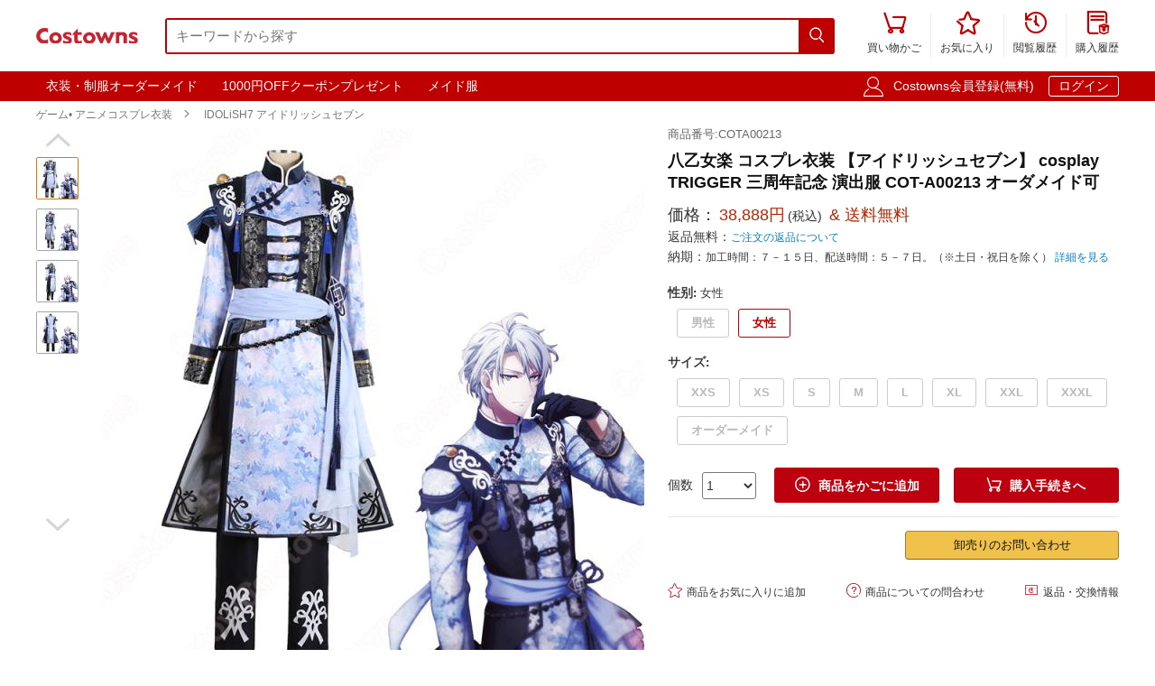

--- FILE ---
content_type: text/html; charset=utf-8
request_url: https://www.costowns.com/yaotome-gaku-p_170.html
body_size: 11375
content:
<!DOCTYPE html>
<html lang="ja">
<head>
    <meta charset="utf-8">
    <meta http-equiv="X-UA-Compatible" content="IE=edge,chrome=1">
    <script>
    function format(num) {
        return (num + '').replace(/(\d{1,3})(?=(\d{3})+(?:$|\.))/g, '$1,');
    }
    function isArray(obj) {
        return obj instanceof Array;
    }
    function isObj(obj) {
        return Object.prototype.toString.call(obj) === '[object Object]'
    }
    function isEmpty(obj) {
        if (isArray(obj)) {
            return obj.length === 0;
        }
        if (isObj(obj)) {
            return Object.keys(obj).length === 0;
        }
        return (typeof obj == "undefined" || obj == null || obj == "" || obj == "0");
    }
    function viewportDimension() {
        var e = window,
            a = 'inner';
        if (!('innerWidth' in window)) {
            a = 'client';
            e = document.documentElement || document.body;
        }
        return {
            width: e[a + 'Width'],
            height: e[a + 'Height']
        };
    }
    function setNewWH(_landing, _Width, _Height) {
        var viewPortWidth, _newHeight;
        viewPortWidth = viewportDimension().width;
        if (viewPortWidth >= _Width) {
            return;
        }
        _newHeight = (_Height * viewPortWidth) / _Width;
        _landing.style.height = _newHeight + 'px';
        _landing.style.width = viewPortWidth + 'px';
        _landing.style.visibility = "visible";
    }
</script>

    
<link rel="preconnect" href="https://www.googletagmanager.com" crossorigin="anonymous" />
<link rel="preconnect" href="https://analytics.cosclt.com" crossorigin="anonymous" />
<link rel="dns-prefetch" href="//analytics.cosclt.com">




        <title>八乙女楽 コスプレ衣装 【アイドリッシュセブン】 cosplay TRIGGER 三周年記念 演出服 COT-A00213 オーダメイド可 | Costowns</title>
    <meta name="description" content="COSTOWNS販売する八乙女楽のコスプレ衣装はプロのアニメcosplay衣装のデザイナーたちが原作の【アイドリッシュセブン】八乙女楽の原型を基に設計致しました。精巧な手縫い技術によって、やおとめがくの原型をできるだけ再現するように出来ました。商品番号:COTA00213。この商品は男性用・女性用となり、オーダーメイド可能です。">
<meta name="keywords" content="">
<meta itemprop="name" content="八乙女楽 コスプレ衣装 【アイドリッシュセブン】 cosplay TRIGGER 三周年記念 演出服 COT-A00213 オーダメイド可 | Costowns">
<meta itemprop="description" content="COSTOWNS販売する八乙女楽のコスプレ衣装はプロのアニメcosplay衣装のデザイナーたちが原作の【アイドリッシュセブン】八乙女楽の原型を基に設計致しました。精巧な手縫い技術によって、やおとめがくの原型をできるだけ再現するように出来ました。商品番号:COTA00213。この商品は男性用・女性用となり、オーダーメイド可能です。">
<meta itemprop="image" content="https://res.costowns.com/uploads/goods/1/20200307/e4bd08ed58394a809e32ae8784a86521.jpg">
<meta property="og:type" content="product">
<meta property="og:site_name" content="COSTOWNS">
<meta property="fb:page_id" content="costowns">
<meta property="fb:app_id" content="193812735208798">
<meta property="og:price:amount" content="38888.00">
<meta property="og:price:currency" content="JPY">
<meta property="og:title" content="八乙女楽 コスプレ衣装 【アイドリッシュセブン】 cosplay TRIGGER 三周年記念 演出服 COT-A00213 オーダメイド可 | Costowns">
<meta property="og:description" content="COSTOWNS販売する八乙女楽のコスプレ衣装はプロのアニメcosplay衣装のデザイナーたちが原作の【アイドリッシュセブン】八乙女楽の原型を基に設計致しました。精巧な手縫い技術によって、やおとめがくの原型をできるだけ再現するように出来ました。商品番号:COTA00213。この商品は男性用・女性用となり、オーダーメイド可能です。">
<meta property="og:url" content="https://www.costowns.com/yaotome-gaku-p_170.html">
<meta property="og:image" content="https://res.costowns.com/uploads/goods/1/20200307/e4bd08ed58394a809e32ae8784a86521.jpg">
<meta property="twitter:card" content="product">
<meta property="twitter:site" content="Costowns">
<meta property="twitter:account_id" content="1234681997097721858">
<meta property="twitter:title" content="八乙女楽 コスプレ衣装 【アイドリッシュセブン】 cosplay TRIGGER 三周年記念 演出服 COT-A00213 オーダメイド可 | Costowns">
<meta property="twitter:description" content="COSTOWNS販売する八乙女楽のコスプレ衣装はプロのアニメcosplay衣装のデザイナーたちが原作の【アイドリッシュセブン】八乙女楽の原型を基に設計致しました。精巧な手縫い技術によって、やおとめがくの原型をできるだけ再現するように出来ました。商品番号:COTA00213。この商品は男性用・女性用となり、オーダーメイド可能です。">
<meta property="twitter:image" content="https://res.costowns.com/uploads/goods/1/20200307/e4bd08ed58394a809e32ae8784a86521.jpg">
<meta property="twitter:data1" content="￥">
<meta property="twitter:label1" content="Price">
<meta property="twitter:data2" content="男性">
<meta property="twitter:label2" content="性别">
<meta name="csrf-param" content="_csrf_whatna">
<meta name="csrf-token" content="wGxQVgrmmEeJ0sLECiDOmVJFa3ya6OkJSw-i2XnKhV-kMxQ8WJDBPrrns4k9TfbNZX05EM3e0EoRZPOrAKW2GQ==">

<link href="https://www.costowns.com/yaotome-gaku-p_170.html" rel="canonical">
<link href="https://res.costowns.com/css/mini/CSSiconfontSwiperLayer.css" rel="stylesheet" 0="frontend\assets\AppAsset" 1="frontend\assets\AppAsset">
<link href="https://res.costowns.com/css/mini/pc_goods_index.css" rel="stylesheet" 0="frontend\assets\AppAsset" 1="frontend\assets\AppAsset">
<script>
   var _spec = {"1602,1604":{"items":["\u7537\u6027","XXS"],"promotionPrice":38888,"discountPrice":0,"specId":"2472","price":44888,"storeSpecValueIds":["1602","1604"],"valueIds":"1602,1604","salePrice":"38888.00","priceOff":0,"showTimeLimit":false},"1602,1605":{"items":["\u7537\u6027","XS"],"promotionPrice":38888,"discountPrice":0,"specId":"2473","price":44888,"storeSpecValueIds":["1602","1605"],"valueIds":"1602,1605","salePrice":"38888.00","priceOff":0,"showTimeLimit":false},"1602,1606":{"items":["\u7537\u6027","S"],"promotionPrice":38888,"discountPrice":0,"specId":"2474","price":44888,"storeSpecValueIds":["1602","1606"],"valueIds":"1602,1606","salePrice":"38888.00","priceOff":0,"showTimeLimit":false},"1602,1607":{"items":["\u7537\u6027","M"],"promotionPrice":38888,"discountPrice":0,"specId":"2475","price":44888,"storeSpecValueIds":["1602","1607"],"valueIds":"1602,1607","salePrice":"38888.00","priceOff":0,"showTimeLimit":false},"1602,1608":{"items":["\u7537\u6027","L"],"promotionPrice":38888,"discountPrice":0,"specId":"2476","price":44888,"storeSpecValueIds":["1602","1608"],"valueIds":"1602,1608","salePrice":"38888.00","priceOff":0,"showTimeLimit":false},"1602,1609":{"items":["\u7537\u6027","XL"],"promotionPrice":38888,"discountPrice":0,"specId":"2477","price":44888,"storeSpecValueIds":["1602","1609"],"valueIds":"1602,1609","salePrice":"38888.00","priceOff":0,"showTimeLimit":false},"1602,1610":{"items":["\u7537\u6027","XXL"],"promotionPrice":38888,"discountPrice":0,"specId":"2478","price":44888,"storeSpecValueIds":["1602","1610"],"valueIds":"1602,1610","salePrice":"38888.00","priceOff":0,"showTimeLimit":false},"1602,1611":{"items":["\u7537\u6027","XXXL"],"promotionPrice":38888,"discountPrice":0,"specId":"2479","price":44888,"storeSpecValueIds":["1602","1611"],"valueIds":"1602,1611","salePrice":"38888.00","priceOff":0,"showTimeLimit":false},"1602,1612":{"items":["\u7537\u6027","\u30aa\u30fc\u30c0\u30fc\u30e1\u30a4\u30c9"],"promotionPrice":38888,"discountPrice":0,"specId":"2480","price":44888,"storeSpecValueIds":["1602","1612"],"valueIds":"1602,1612","salePrice":"38888.00","priceOff":0,"showTimeLimit":false},"1603,1604":{"items":["\u5973\u6027","XXS"],"promotionPrice":38888,"discountPrice":0,"specId":"2481","price":44888,"storeSpecValueIds":["1603","1604"],"valueIds":"1603,1604","salePrice":"38888.00","priceOff":0,"showTimeLimit":false},"1603,1605":{"items":["\u5973\u6027","XS"],"promotionPrice":38888,"discountPrice":0,"specId":"2482","price":44888,"storeSpecValueIds":["1603","1605"],"valueIds":"1603,1605","salePrice":"38888.00","priceOff":0,"showTimeLimit":false},"1603,1606":{"items":["\u5973\u6027","S"],"promotionPrice":38888,"discountPrice":0,"specId":"2483","price":44888,"storeSpecValueIds":["1603","1606"],"valueIds":"1603,1606","salePrice":"38888.00","priceOff":0,"showTimeLimit":false},"1603,1607":{"items":["\u5973\u6027","M"],"promotionPrice":38888,"discountPrice":0,"specId":"2484","price":44888,"storeSpecValueIds":["1603","1607"],"valueIds":"1603,1607","salePrice":"38888.00","priceOff":0,"showTimeLimit":false},"1603,1608":{"items":["\u5973\u6027","L"],"promotionPrice":38888,"discountPrice":0,"specId":"2485","price":44888,"storeSpecValueIds":["1603","1608"],"valueIds":"1603,1608","salePrice":"38888.00","priceOff":0,"showTimeLimit":false},"1603,1609":{"items":["\u5973\u6027","XL"],"promotionPrice":38888,"discountPrice":0,"specId":"2486","price":44888,"storeSpecValueIds":["1603","1609"],"valueIds":"1603,1609","salePrice":"38888.00","priceOff":0,"showTimeLimit":false},"1603,1610":{"items":["\u5973\u6027","XXL"],"promotionPrice":38888,"discountPrice":0,"specId":"2487","price":44888,"storeSpecValueIds":["1603","1610"],"valueIds":"1603,1610","salePrice":"38888.00","priceOff":0,"showTimeLimit":false},"1603,1611":{"items":["\u5973\u6027","XXXL"],"promotionPrice":38888,"discountPrice":0,"specId":"2488","price":44888,"storeSpecValueIds":["1603","1611"],"valueIds":"1603,1611","salePrice":"38888.00","priceOff":0,"showTimeLimit":false},"1603,1612":{"items":["\u5973\u6027","\u30aa\u30fc\u30c0\u30fc\u30e1\u30a4\u30c9"],"promotionPrice":38888,"discountPrice":0,"specId":"2489","price":44888,"storeSpecValueIds":["1603","1612"],"valueIds":"1603,1612","salePrice":"38888.00","priceOff":0,"showTimeLimit":false}};
   var _addCarUrl = 'https://www.costowns.com/cart/add.html';
   var _carUrl = 'https://www.costowns.com/cart.html';
   var _csrfParam = '_csrf_whatna';
   var _csrfToken = 'wGxQVgrmmEeJ0sLECiDOmVJFa3ya6OkJSw-i2XnKhV-kMxQ8WJDBPrrns4k9TfbNZX05EM3e0EoRZPOrAKW2GQ==';
   var _goodsId = 170;
   var _cts = false;
   var _qaUrl = 'https://www.costowns.com/goods/qa.html';
   var _loginQaUrl = 'https://www.costowns.com/member/login.html?f=https%253A%252F%252Fwww.costowns.com%252Fyaotome-gaku-p_170.html%2523addQa';
   var _addQaUrl = 'https://www.costowns.com/ap/1.html';
   var _reviewUrl = 'https://www.costowns.com/goods/review.html';
   var _buyNoticeOk,_favoriteWindow,_lodingWindow,_askWindow,_qaWindow;
   var _wholesaleUrl = 'https://www.costowns.com/goods/wholesale.html';
   
</script>    
    <script type="application/ld+json">
            {
                "@context": "http://schema.org/",
                "@type": "Product",
                "name": "八乙女楽 コスプレ衣装 【アイドリッシュセブン】 cosplay TRIGGER 三周年記念 演出服 COT-A00213 オーダメイド可 | Costowns",
                "image": ["https://res.costowns.com/uploads/goods/1/20200307/e4bd08ed58394a809e32ae8784a86521.jpg","https://res.costowns.com/uploads/goods/1/20200307/0b350c97de7242119baa0f8169867c61.jpg","https://res.costowns.com/uploads/goods/1/20200307/e2780ff8358c49da80651274b7f1c3a1.jpg","https://res.costowns.com/uploads/goods/1/20200307/35bc01be19194941a2ac7907e67b0a35.jpg"],
                "description": "COSTOWNS販売する八乙女楽のコスプレ衣装はプロのアニメcosplay衣装のデザイナーたちが原作の【アイドリッシュセブン】八乙女楽の原型を基に設計致しました。精巧な手縫い技術によって、やおとめがくの原型をできるだけ再現するように出来ました。商品番号:COTA00213。この商品は男性用・女性用となり、オーダーメイド可能です。",
                "sku": "2489",
                "mpn": "COTA00213",
                "brand": {
                    "@type": "Brand",
                    "name": "Costowns"
                },

            
                 "url": "https://www.costowns.com/yaotome-gaku-p_170.html",

                "offers": {
                    "@type": "Offer",
                    "url": "https://www.costowns.com/yaotome-gaku-p_170.html",
                    "priceCurrency": "JPY",
                    "price": "38888.00",
                    "itemCondition": "http://schema.org/NewCondition",
                    "availability": "http://schema.org/InStock",
                    "seller": {
                        "@type": "Organization",
                        "name": "Costowns"
                    }
                }
            }
    </script>

    <script type="application/ld+json">
        {
            "@context": "https://schema.org",
            "@type": "BreadcrumbList",
            "itemListElement": [
                              {
                    "@type": "ListItem",
                    "position": 1,
                    "name": "ゲーム&bull; アニメコスプレ衣装",
                    "item": "https://www.costowns.com/cosplay-pc_1.html"
                },                              {
                    "@type": "ListItem",
                    "position": 2,
                    "name": "IDOLiSH7 アイドリッシュセブン",
                    "item": "https://www.costowns.com/idolish7-c_13.html"
                }                          ]
        }
    </script>


    


<script>

    const LINE_QR_IMAGE_URL = 'https://res.costowns.com/img/line.jpg';

    window.dataLayer = window.dataLayer || [];

        (function(w,d,s,l,i){w[l]=w[l]||[];w[l].push({'gtm.start':
            new Date().getTime(),event:'gtm.js'});var f=d.getElementsByTagName(s)[0],
        j=d.createElement(s),dl=l!='dataLayer'?'&l='+l:'';j.async=true;j.src=
        'https://www.googletagmanager.com/gtm.js?id='+i+dl;f.parentNode.insertBefore(j,f);
    })(window,document,'script','dataLayer','GTM-5NQGLDL9');

        var _mtm = window._mtm = window._mtm || [];
    _mtm.push({'mtm.startTime': (new Date().getTime()), 'event': 'mtm.Start'});
    (function() {
        var d=document, g=d.createElement('script'), s=d.getElementsByTagName('script')[0];
        g.async=true; g.src='https://analytics.cosclt.com/js/container_CBDM8fGW.js'; s.parentNode.insertBefore(g,s);
    })();

</script>

<script src="https://res.costowns.com/js/analytics-events.js" defer crossorigin="anonymous" referrerpolicy="origin"></script>







</head>
<body>






    <noscript><iframe src="https://www.googletagmanager.com/ns.html?id=GTM-5NQGLDL9" height="0" width="0" style="display:none;visibility:hidden"></iframe></noscript>




<!--[if IE]>
<p class="browserupgrade">You are using an <strong>outdated</strong> browser. Please <a href="https://browsehappy.com/">upgrade your browser</a> to improve your experience and security.</p>
<![endif]-->


<div id="cHeader">
    <div class="cLogoSearch">
        <a href="https://www.costowns.com/"><img src="https://res.costowns.com/logo.png" alt="Costowns's Logo"></a>
        <div class="cSearchBox">
            <form action="https://www.costowns.com/search.html">
                <div class="cSearchInBox"><input type="text" name="k" placeholder="キーワードから探す" value=""></div>
                <button class="cSearchButton"><i class="iconfont">&#xe6ac;</i></button>
            </form>
        </div>
    </div>
    <ul class="cMenu">
                <li><a href="https://www.costowns.com/cart.html"><span id="carNumElement" class="cCarNum dn"></span><i class="iconfont">&#xe698;</i><br>買い物かご</a></li>
                <li><a href="https://www.costowns.com/center/favorite.html"><i class="iconfont">&#xe6a0;</i><br>お気に入り</a></li>
        <li><a href="https://www.costowns.com/center/history.html"><i class="iconfont">&#xe6f3;</i><br>閲覧履歴</a></li>
        <li class="cLastLi"><a href="https://www.costowns.com/center/order.html"><i class="iconfont">&#xe723;</i><br>購入履歴</a></li>
    </ul>
</div>

<div id="cNav">
    <div id="cNavBox">
        <style>
    .cKeywords{
        display: flex;
        justify-content: flex-start;
    }
    .cKeywords a, .cLogin a{
        display: inline-block;
        color: #ffffff;
        font-size: 1.4rem;
        margin: 0.5rem 0.5rem 0.5rem 0;
        border: 1px solid #bf0000;
        padding:0.3rem 1rem;
        text-decoration: none;
        border-radius: 0.3rem;
    }
    .cKeywords a:hover, .cLogin a.aButton{
        border: 1px solid #ffffff;
    }
</style>


<div class="cKeywords">
            <a href="https://www.costowns.com/custom.html">衣装・制服オーダーメイド</a>
            <a href="https://www.costowns.com/coupon/6.html">1000円OFFクーポンプレゼント</a>
            <a href="https://www.costowns.com/maid-c_35.html">メイド服</a>
    </div>        <div class="cLogin">
            <i class="iconfont">&#xe6b8;</i>
                        <a rel="nofollow" href="https://www.costowns.com/member/register.html?f=https%253A%252F%252Fwww.costowns.com%252Fyaotome-gaku-p_170.html">Costowns会員登録(無料)</a>
            <a rel="nofollow" class="aButton" href="https://www.costowns.com/member/login.html?f=https%253A%252F%252Fwww.costowns.com%252Fyaotome-gaku-p_170.html">ログイン</a>
                    </div>
    </div>
</div>


<div id="cBreadcrumbs">
        <a href="https://www.costowns.com/cosplay-pc_1.html">ゲーム• アニメコスプレ衣装</a><i class="iconfont">&#xe6a7;</i>        <a href="https://www.costowns.com/idolish7-c_13.html">IDOLiSH7 アイドリッシュセブン</a>    </div>
<div id="cBox">
    <div id="thumbViewBox">
        <div id="thumbSwiperPrev"><i class="iconfont">&#xe6cd;</i></div>
        <div class="swiper-container">
            <div class="swiper-wrapper">
                                    <div class="swiper-slide">
                        <img class="thumbSmallImg thumbSelected" height="45" width="45" orig-url="https://res.costowns.com/uploads/goods/1/20200307/e4bd08ed58394a809e32ae8784a86521.jpg" src="https://res.costowns.com/uploads/goods/1/20200307/e4bd08ed58394a809e32ae8784a86521_45_45_75.jpg" alt="八乙女楽 コスプレ衣装 【アイドリッシュセブン】 cosplay TRIGGER 三周年記念 演出服 COT-A00213 オーダメイド可 IDOLiSH7 アイドリッシュセブン 0">
                    </div>
                                    <div class="swiper-slide">
                        <img class="thumbSmallImg" height="45" width="45" orig-url="https://res.costowns.com/uploads/goods/1/20200307/0b350c97de7242119baa0f8169867c61.jpg" src="https://res.costowns.com/uploads/goods/1/20200307/0b350c97de7242119baa0f8169867c61_45_45_75.jpg" alt="八乙女楽 コスプレ衣装 【アイドリッシュセブン】 cosplay TRIGGER 三周年記念 演出服 COT-A00213 オーダメイド可 IDOLiSH7 アイドリッシュセブン 1">
                    </div>
                                    <div class="swiper-slide">
                        <img class="thumbSmallImg" height="45" width="45" orig-url="https://res.costowns.com/uploads/goods/1/20200307/e2780ff8358c49da80651274b7f1c3a1.jpg" src="https://res.costowns.com/uploads/goods/1/20200307/e2780ff8358c49da80651274b7f1c3a1_45_45_75.jpg" alt="八乙女楽 コスプレ衣装 【アイドリッシュセブン】 cosplay TRIGGER 三周年記念 演出服 COT-A00213 オーダメイド可 IDOLiSH7 アイドリッシュセブン 2">
                    </div>
                                    <div class="swiper-slide">
                        <img class="thumbSmallImg" height="45" width="45" orig-url="https://res.costowns.com/uploads/goods/1/20200307/35bc01be19194941a2ac7907e67b0a35.jpg" src="https://res.costowns.com/uploads/goods/1/20200307/35bc01be19194941a2ac7907e67b0a35_45_45_75.jpg" alt="八乙女楽 コスプレ衣装 【アイドリッシュセブン】 cosplay TRIGGER 三周年記念 演出服 COT-A00213 オーダメイド可 IDOLiSH7 アイドリッシュセブン 3">
                    </div>
                            </div>
        </div>
        <div id="thumbSwiperNext"><i class="iconfont">&#xe6d0;</i></div>
    </div>
    <div id="bigImgOutBox">
        <div id="bigImgBox">
            <div class="img-zoom-lens"></div>
            <img id="thumbBigImg"
                 width="600"
                 height="600"
                 origin-src="https://res.costowns.com/uploads/goods/1/20200307/e4bd08ed58394a809e32ae8784a86521.jpg"
                 src="https://res.costowns.com/uploads/goods/1/20200307/e4bd08ed58394a809e32ae8784a86521_600_600_75.jpg" alt="八乙女楽 コスプレ衣装 【アイドリッシュセブン】 cosplay TRIGGER 三周年記念 演出服 COT-A00213 オーダメイド可元の画像"/>
            <div id="thumbBigImgShow"></div>
        </div>
        <p class="thumbImgNotice">画像にマウスを合わせると拡大されます</p>
            </div>
    <div id="goodsInfoBox">
        <p class="goodsSn">商品番号:COTA00213</p>
        <h1>八乙女楽 コスプレ衣装 【アイドリッシュセブン】 cosplay TRIGGER 三周年記念 演出服 COT-A00213 オーダメイド可</h1>
                <p class="showPrice" style="display: none;">当店通常価格<span id="showPriceBox">38,888</span>円</p>
        <div class="priceBox">
            <div class="timeLimit" style="display: none;" ><i class="iconfont">&#xe6bb;</i>期間限定価格</div>
            <div class="salePrice">価格：<span id="salePrice">38,888円</span><i>(税込)</i><span> & 送料無料</span></div>
            <div class="saleOff" id="offBox" style="display: none;">OFF：<span>0円(0%)</span></div>
            <div class="endTime" style="display: none;" >終了時間：1970-01-01 09:00</div>
            <p class="theNotice"><span>返品無料：</span><a href="https://www.costowns.com/help/return.html">ご注文の返品について</a></p>
            <p class="theNotice"><span>納期：</span>加工時間：７－１５日、配送時間：５－７日。（※土日・祝日を除く） <a href="https://www.costowns.com/help/shipping.html">詳細を見る</a></p>
        </div>
        <div class="shipingOutBox">
            
            <div class="shipingNotice">
                
                            </div>

        </div>


        <div class="skuBox">
                                        <div class="skuInbox">
                    <h2 class="skuName">
                        <span class="skuNameSpan">性别</span>: <span class="choseAttr">
                            女性                        </span>
                    </h2>
                    <div class="skuAttrBox">
                                                                                    <div class="attrFlag attrIdTextBox "
                                     data-is-custom="0"
                                     data-show-value="男性"
                                     data-attr="1602"
                                     data-bigimg="">
                                    <div class="attrIdText ">
                                        <div class="showText">男性</div>
                                                                            </div>
                                </div>
                                                                                                                <div class="attrFlag attrIdTextBox selectAttr"
                                     data-is-custom="0"
                                     data-show-value="女性"
                                     data-attr="1603"
                                     data-bigimg="">
                                    <div class="attrIdText ">
                                        <div class="showText">女性</div>
                                                                            </div>
                                </div>
                                                                        </div>
                </div>
                            <div class="skuInbox">
                    <h2 class="skuName">
                        <span class="skuNameSpan">サイズ</span>: <span class="choseAttr">
                                                    </span>
                    </h2>
                    <div class="skuAttrBox">
                                                                                    <div class="attrFlag attrIdTextBox "
                                     data-is-custom="0"
                                     data-show-value="XXS"
                                     data-attr="1604"
                                     data-bigimg="">
                                    <div class="attrIdText ">
                                        <div class="showText">XXS</div>
                                                                            </div>
                                </div>
                                                                                                                <div class="attrFlag attrIdTextBox "
                                     data-is-custom="0"
                                     data-show-value="XS"
                                     data-attr="1605"
                                     data-bigimg="">
                                    <div class="attrIdText ">
                                        <div class="showText">XS</div>
                                                                            </div>
                                </div>
                                                                                                                <div class="attrFlag attrIdTextBox "
                                     data-is-custom="0"
                                     data-show-value="S"
                                     data-attr="1606"
                                     data-bigimg="">
                                    <div class="attrIdText ">
                                        <div class="showText">S</div>
                                                                            </div>
                                </div>
                                                                                                                <div class="attrFlag attrIdTextBox "
                                     data-is-custom="0"
                                     data-show-value="M"
                                     data-attr="1607"
                                     data-bigimg="">
                                    <div class="attrIdText ">
                                        <div class="showText">M</div>
                                                                            </div>
                                </div>
                                                                                                                <div class="attrFlag attrIdTextBox "
                                     data-is-custom="0"
                                     data-show-value="L"
                                     data-attr="1608"
                                     data-bigimg="">
                                    <div class="attrIdText ">
                                        <div class="showText">L</div>
                                                                            </div>
                                </div>
                                                                                                                <div class="attrFlag attrIdTextBox "
                                     data-is-custom="0"
                                     data-show-value="XL"
                                     data-attr="1609"
                                     data-bigimg="">
                                    <div class="attrIdText ">
                                        <div class="showText">XL</div>
                                                                            </div>
                                </div>
                                                                                                                <div class="attrFlag attrIdTextBox "
                                     data-is-custom="0"
                                     data-show-value="XXL"
                                     data-attr="1610"
                                     data-bigimg="">
                                    <div class="attrIdText ">
                                        <div class="showText">XXL</div>
                                                                            </div>
                                </div>
                                                                                                                <div class="attrFlag attrIdTextBox "
                                     data-is-custom="0"
                                     data-show-value="XXXL"
                                     data-attr="1611"
                                     data-bigimg="">
                                    <div class="attrIdText ">
                                        <div class="showText">XXXL</div>
                                                                            </div>
                                </div>
                                                                                                                <div class="attrFlag attrIdTextBox "
                                     data-is-custom="1"
                                     data-show-value="オーダーメイド"
                                     data-attr="1612"
                                     data-bigimg="">
                                    <div class="attrIdText customized">
                                        <div class="showText">オーダーメイド                                                <span class="customizedNotice">(CM)</span></div>
                                                                                    <div class="customizedBox">
                                                <ul>
                                                    <li>身長:</li>
                                                    <li><input type="text" class="cHeight"></li>
                                                </ul>
                                                <ul>
                                                    <li>ウエスト:</li>
                                                    <li><input type="text" class="cWaistline"></li>
                                                </ul>
                                            </div>
                                            <div class="customizedBox">
                                                <ul>
                                                    <li>肩幅:</li>
                                                    <li><input type="text" class="cShoulderWidth"></li>
                                                </ul>
                                                <ul>
                                                    <li>ヒップ:</li>
                                                    <li><input type="text" class="cHips"></li>
                                                </ul>
                                            </div>
                                            <div class="customizedBox">
                                                <ul>
                                                    <li>バスト:</li>
                                                    <li><input type="text" class="cBust"></li>
                                                </ul>
                                            </div>
                                                                            </div>
                                </div>
                                                                        </div>
                </div>
                    </div>

                <div class="buyBox">
            <div class="buyNumBox">
                <span>個数</span>
                <select id="numInputBox">
                                            <option value="1">1</option>
                                            <option value="2">2</option>
                                            <option value="3">3</option>
                                            <option value="4">4</option>
                                            <option value="5">5</option>
                                            <option value="6">6</option>
                                            <option value="7">7</option>
                                            <option value="8">8</option>
                                            <option value="9">9</option>
                                            <option value="10">10</option>
                                    </select>
            </div>
            <div class="carBox">
                <button id="addToCar"><i class="iconfont">&#xe614;</i>商品をかごに追加</button>
                <button id="buyDirect"><i class="iconfont">&#xe698;</i>購入手続きへ</button>
            </div>
        </div>


        
        

        <hr class="buyOnAmazonDivider">


        <div id="buyOnAmazonBox" style="justify-content: flex-end" >
            
            <div id="wholesaleInBox">
                <button id="wholesaleButton" data-url="">卸売りのお問い合わせ</button>
            </div>
        </div>


        <div class="carHelpBox">

            
            <button id="setFavorite"
                    data-login-url="https://www.costowns.com/member/login.html?f=https%253A%252F%252Fwww.costowns.com%252Fyaotome-gaku-p_170.html%2523setFavorite"
                    data-register-url="https://www.costowns.com/member/register.html?f=https%253A%252F%252Fwww.costowns.com%252Fyaotome-gaku-p_170.html%2523setFavorite"
                    data-goodsId="170"
                    data-favorite-url="https://www.costowns.com/favorite/favorite.html"
                    data-favorite-center-url="https://www.costowns.com/center/favorite.html"><i class="iconfont">&#xe6a0;</i>商品をお気に入りに追加</button>
            <button id="askBox" data-url="https://www.costowns.com/goods/ask.html"><i class="iconfont">&#xe6a3;</i>商品についての問合わせ</button>

                        <button class="rb" onclick="window.open('https://www.costowns.com/help/return.html', '_blank')"><i class="iconfont">&#xe60f;</i>返品・交換情報</button>
            
        </div>
    </div>
</div>


<div class="goodsDetailTitleBox">
    <hr class="cDivider">
    <h2 class="titleH2">商品説明</h2>
</div>





<div id="goodsDetailContent"><p><strong>商品種類：</strong>アニメcosplay衣装<br /><strong>商品状態：</strong>新品未使用<br /><strong>セット内容：</strong>コート、上着、ズボン、腰布、腰チェーン飾り、フリンジ飾り、手袋</p>
<p><strong>素材：</strong>ポリエステル、サテン生地、ストレッチニット、合成皮、シフォン</p>
<p><strong>重量：</strong>1.8kg</p>
<p><strong>コスプレ人物：</strong>八乙女楽（やおとめがく）【アイドリッシュセブン】<br /><strong>使用場所：</strong>パーティー、イベント、ゲーム、撮影会、出演活動、治療、トレーニング<br /><strong>収納方法：</strong>他の衣類と同じく、清潔に乾燥を保ち、鋭い物によっての破れを避けてください。<br /><strong>コスプレ対象：</strong>コスプレ愛好家、アニメや漫画、ゲームファン、出演者<br /><br /></p>
<p>八乙女楽（やおとめがく）は、ゲーム【アイドリッシュセブン】の登場人物。八乙女事務所所属の大人気アイドルグループ『TRIGGER 』のリーダー。デビュー以来人気が急上昇、「抱かれたい男No.1」に選ばれている。クールなキャラで売っているが実際は情に厚く面倒見の良い熱血漢。同グループの九条天とはいつも喧嘩してるように見えるが、実はメンバーやグループへの愛情は深い。所属する八乙女事務所の社長子息でもある。</p></div>
<div id="goodsDetailImgs"><p><img class="lazyload" alt="八乙女楽　コスプレ衣装　【アイドリッシュセブン】　TRIGGER　三周年記念　演出服 0" data-src="https://res.costowns.com/uploads/goods/0/0/20200307/238f3bfd8972450f802ad5711548bc87.jpg" src="[data-uri]" /></p>
<p>&nbsp;</p>
<p><img class="lazyload" alt="八乙女楽　コスプレ衣装　【アイドリッシュセブン】　TRIGGER　三周年記念　演出服 1" data-src="https://res.costowns.com/uploads/goods/0/0/20200307/4485c7b724a3455d884fd1f095860843.jpg" src="[data-uri]" /></p>
<p>&nbsp;</p>
<p><img class="lazyload" alt="八乙女楽　コスプレ衣装　【アイドリッシュセブン】　TRIGGER　三周年記念　演出服 2" data-src="https://res.costowns.com/uploads/goods/0/0/20200307/a43a9e8d55604c309cf8a375ca2b2602.jpg" src="[data-uri]" /></p>
<p>&nbsp;</p>
<p><img class="lazyload" alt="八乙女楽　コスプレ衣装　【アイドリッシュセブン】　TRIGGER　三周年記念　演出服 3" data-src="https://res.costowns.com/uploads/goods/0/0/20200307/1ff97d5190c543469ceb88f5c9ae131e.jpg" src="[data-uri]" /></p>
<p>&nbsp;</p>
<p><img class="lazyload" alt="八乙女楽　コスプレ衣装　【アイドリッシュセブン】　TRIGGER　三周年記念　演出服 4" data-src="https://res.costowns.com/uploads/goods/0/0/20200307/6a93d54b73734220a153577cf1369507.jpg" src="[data-uri]" /></p>
<p>&nbsp;</p>
<p><img class="lazyload" alt="八乙女楽　コスプレ衣装　【アイドリッシュセブン】　TRIGGER　三周年記念　演出服 5" data-src="https://res.costowns.com/uploads/goods/0/0/20200307/aeaf6d999a3d493ab3e1313a3b3ebe34.jpg" src="[data-uri]" /></p>
<p>&nbsp;</p>
<p style="padding: 0 10px 0 10px;">菊花のような模様がプリントされてます</p>
<p>&nbsp;</p>
<p><img class="lazyload" alt="八乙女楽　コスプレ衣装　【アイドリッシュセブン】　TRIGGER　三周年記念　演出服 6" data-src="https://res.costowns.com/uploads/goods/0/0/20200307/1899aedd444c458b9dbb85526e4bb8c1.jpg" src="[data-uri]" /></p>
<p>&nbsp;</p>
<p style="padding: 0 10px 0 10px;">中国結が装飾されてます</p>
<p>&nbsp;</p>
<p><img class="lazyload" alt="八乙女楽　コスプレ衣装　【アイドリッシュセブン】　TRIGGER　三周年記念　演出服 7" data-src="https://res.costowns.com/uploads/goods/0/0/20200307/bc3d7f777ba644048a99528d28d433f5.jpg" src="[data-uri]" /></p>
<p>&nbsp;</p>
<p style="padding: 0 10px 0 10px;">細部まで丁寧に仕上げています</p>
<p>&nbsp;</p>
<p><img class="lazyload" alt="八乙女楽　コスプレ衣装　【アイドリッシュセブン】　TRIGGER　三周年記念　演出服 8" data-src="https://res.costowns.com/uploads/goods/0/0/20200307/3812786814a64880866fd215ddfd740d.jpg" src="[data-uri]" /></p>
<p>&nbsp;</p>
<p style="padding: 0 10px 0 10px;">腰にオリジナルのプレートが付いてます</p>
<p>&nbsp;</p>
<p><img class="lazyload" alt="八乙女楽　コスプレ衣装　【アイドリッシュセブン】　TRIGGER　三周年記念　演出服 9" data-src="https://res.costowns.com/uploads/goods/0/0/20200307/a6a6d7c470aa47a1b8b0f9577050df9a.jpg" src="[data-uri]" /></p>
<p>&nbsp;</p>
<p style="padding: 0 10px 0 10px;">シフォン製の可愛らしい柄付きの腰布が付いてます</p>
<p>&nbsp;</p>
<p><img class="lazyload" alt="八乙女楽　コスプレ衣装　【アイドリッシュセブン】　TRIGGER　三周年記念　演出服 10" data-src="https://res.costowns.com/uploads/goods/0/0/20200307/3f465a0e4e9040dab045174a4c3ce2a1.jpg" src="[data-uri]" /></p>
<p>&nbsp;</p>
<p style="padding: 0 10px 0 10px;">裾に合成皮でふち取りしてます、柄がプリントされてます</p>
<p>&nbsp;</p>
<p><img class="lazyload" alt="八乙女楽　コスプレ衣装　【アイドリッシュセブン】　TRIGGER　三周年記念　演出服 11" data-src="https://res.costowns.com/uploads/goods/0/0/20200307/2a09d7b7f7d344dca195150023d488f8.jpg" src="[data-uri]" /></p></div>


<div id="cRecommendGoods2Box" class="borderTop1Ccc itemListBox">
    <h2 class="titleH2">この商品を買った人はこんな商品も買っています</h2>
    <div class="cRecommendGoodsInBox">
        <div class="swiper-container">
            <div class="swiper-wrapper">
                                    <div class="swiper-slide">
                        <div class="rankGoodsBox">
                            <div class="rankGoodsImgBox"><a href="https://www.costowns.com/tsunashi-ryunosuke-p_159.html"><img width="180" height="180" src="https://res.costowns.com/uploads/goods/1/20200307/143233835a2949aea285925d2f17e7c2_144_144_75.jpg" alt="十龍之介 コスプレ衣装 【アイドリッシュセブン】 cosplay TRIGGER 三周年記念 演出服 COT-A00202"></a></div>
                            <p class="goodsTitle"><a href="https://www.costowns.com/tsunashi-ryunosuke-p_159.html">十龍之介 コスプレ衣装 【アイドリッシュセブン】 cosplay TRIGGE...</a></p>
                            <p class="goodsPrice"><strong>33,888<i>円</i></strong><span>送料無料</span></p>
                            
                        </div>
                    </div>
                                    <div class="swiper-slide">
                        <div class="rankGoodsBox">
                            <div class="rankGoodsImgBox"><a href="https://www.costowns.com/nanase-riku-costume-p_166.html"><img width="180" height="180" src="https://res.costowns.com/uploads/goods/1/20200307/cdcaa344deac4a8d9eda59406e434603_144_144_75.jpg" alt="七瀬陸 コスプレ衣装 【アイドリッシュセブン】 cosplay 三周年記念 演出服"></a></div>
                            <p class="goodsTitle"><a href="https://www.costowns.com/nanase-riku-costume-p_166.html">七瀬陸 コスプレ衣装 【アイドリッシュセブン】 cosplay 三周年記念 演...</a></p>
                            <p class="goodsPrice"><strong>33,888<i>円</i></strong><span>送料無料</span></p>
                            
                        </div>
                    </div>
                                    <div class="swiper-slide">
                        <div class="rankGoodsBox">
                            <div class="rankGoodsImgBox"><a href="https://www.costowns.com/izumi-iori-costume-p_167.html"><img width="180" height="180" src="https://res.costowns.com/uploads/goods/1/20200307/cb3e7715498a4b9e88bc1ed8b4d7eaaf_144_144_75.jpg" alt="和泉一織 コスプレ衣装 【アイドリッシュセブン】 cosplay 三周年記念 演出服"></a></div>
                            <p class="goodsTitle"><a href="https://www.costowns.com/izumi-iori-costume-p_167.html">和泉一織 コスプレ衣装 【アイドリッシュセブン】 cosplay 三周年記念 ...</a></p>
                            <p class="goodsPrice"><strong>33,888<i>円</i></strong><span>送料無料</span></p>
                            
                        </div>
                    </div>
                                    <div class="swiper-slide">
                        <div class="rankGoodsBox">
                            <div class="rankGoodsImgBox"><a href="https://www.costowns.com/izumi-mitsuki-costume-p_3381.html"><img width="180" height="180" src="https://res.costowns.com/uploads/goods/1/20211117/2b05ac7aba63419ca6d52bebd829afbb_144_144_75.jpg" alt="アイナナ ピタゴラス☆ファイター 和泉三月（いずみみつき） コスプレ衣装 『アイドリッシュセブン（IDOLiSH7）』 ピタゴラトリオ cosplay 仮装 変装"></a></div>
                            <p class="goodsTitle"><a href="https://www.costowns.com/izumi-mitsuki-costume-p_3381.html">アイナナ ピタゴラス☆ファイター 和泉三月（いずみみつき） コスプレ衣装 『ア...</a></p>
                            <p class="goodsPrice"><strong>20,888<i>円</i></strong><span>送料無料</span></p>
                            
                        </div>
                    </div>
                                    <div class="swiper-slide">
                        <div class="rankGoodsBox">
                            <div class="rankGoodsImgBox"><a href="https://www.costowns.com/nanase-riku-costume-p_3402.html"><img width="180" height="180" src="https://res.costowns.com/uploads/goods/1/20211118/022ef264dad940ab8ad662c4bb2bbf56_144_144_75.jpg" alt="アイナナ RESTART POiNTER 七瀬陸（ななせりく） コスプレ衣装 『アイドリッシュセブン（IDOLiSH7）』 cosplay 仮装 変装"></a></div>
                            <p class="goodsTitle"><a href="https://www.costowns.com/nanase-riku-costume-p_3402.html">アイナナ RESTART POiNTER 七瀬陸（ななせりく） コスプレ衣装 ...</a></p>
                            <p class="goodsPrice"><strong>23,888<i>円</i></strong><span>送料無料</span></p>
                            
                        </div>
                    </div>
                                    <div class="swiper-slide">
                        <div class="rankGoodsBox">
                            <div class="rankGoodsImgBox"><a href="https://www.costowns.com/osaka-sogo-costume-p_3403.html"><img width="180" height="180" src="https://res.costowns.com/uploads/goods/1/20211118/eab932a5f2d14feb8a128e5abeab6865_144_144_75.jpg" alt="アイナナ RESTART POiNTER 逢坂壮五（おうさかそうご） コスプレ衣装 『アイドリッシュセブン（IDOLiSH7）』 cosplay 仮装 変装"></a></div>
                            <p class="goodsTitle"><a href="https://www.costowns.com/osaka-sogo-costume-p_3403.html">アイナナ RESTART POiNTER 逢坂壮五（おうさかそうご） コスプレ...</a></p>
                            <p class="goodsPrice"><strong>24,888<i>円</i></strong><span>送料無料</span></p>
                            
                        </div>
                    </div>
                                    <div class="swiper-slide">
                        <div class="rankGoodsBox">
                            <div class="rankGoodsImgBox"><a href="https://www.costowns.com/momo-costume-p_3411.html"><img width="180" height="180" src="https://res.costowns.com/uploads/goods/1/20211119/d65052a6b7724b7fa8c700a3e32b67c7_144_144_75.jpg" alt="アイナナ 百（モモ） 星巡りの観測者 コスプレ衣装 『アイドリッシュセブン（IDOLiSH7）』 cosplay 仮装 変装"></a></div>
                            <p class="goodsTitle"><a href="https://www.costowns.com/momo-costume-p_3411.html">アイナナ 百（モモ） 星巡りの観測者 コスプレ衣装 『アイドリッシュセブン（I...</a></p>
                            <p class="goodsPrice"><strong>35,888<i>円</i></strong><span>送料無料</span></p>
                            
                        </div>
                    </div>
                                    <div class="swiper-slide">
                        <div class="rankGoodsBox">
                            <div class="rankGoodsImgBox"><a href="https://www.costowns.com/yaotome-gaku-p_3412.html"><img width="180" height="180" src="https://res.costowns.com/uploads/goods/1/20211119/c13152d331d942648773a7d0bacf8e3a_144_144_75.jpg" alt="アイナナ 八乙女楽（やおとめがく） 星巡りの観測者 コスプレ衣装 『アイドリッシュセブン（IDOLiSH7）』 cosplay 仮装 変装"></a></div>
                            <p class="goodsTitle"><a href="https://www.costowns.com/yaotome-gaku-p_3412.html">アイナナ 八乙女楽（やおとめがく） 星巡りの観測者 コスプレ衣装 『アイドリッ...</a></p>
                            <p class="goodsPrice"><strong>32,888<i>円</i></strong><span>送料無料</span></p>
                            
                        </div>
                    </div>
                                    <div class="swiper-slide">
                        <div class="rankGoodsBox">
                            <div class="rankGoodsImgBox"><a href="https://www.costowns.com/kujo-tenn-p_3416.html"><img width="180" height="180" src="https://res.costowns.com/uploads/goods/1/20211120/e56c28d929354ec58666696a9a7afd8e_144_144_75.jpg" alt="アイナナ 九条天（くじょうてん） 「White Special Day」 コスプレ衣装 『アイドリッシュセブン（IDOLiSH7）』 cosplay 仮装 変装"></a></div>
                            <p class="goodsTitle"><a href="https://www.costowns.com/kujo-tenn-p_3416.html">アイナナ 九条天（くじょうてん） 「White Special Day」 コス...</a></p>
                            <p class="goodsPrice"><strong>31,888<i>円</i></strong><span>送料無料</span></p>
                            
                        </div>
                    </div>
                                    <div class="swiper-slide">
                        <div class="rankGoodsBox">
                            <div class="rankGoodsImgBox"><a href="https://www.costowns.com/sunohara-momose-p_11854.html"><img width="180" height="180" src="https://res.costowns.com/image/products/11602/dac027c2194cb9f330e4c6a2c1170870_144_144_75.jpg" alt="アイドリッシュセブン Re:vale 百 記念日2025 Tenuto コスプレ衣装"></a></div>
                            <p class="goodsTitle"><a href="https://www.costowns.com/sunohara-momose-p_11854.html">アイドリッシュセブン Re:vale 百 記念日2025 Tenuto コスプ...</a></p>
                            <p class="goodsPrice"><strong>37,800<i>円</i></strong><span>送料無料</span></p>
                            
                        </div>
                    </div>
                            </div>
        </div>
        <div class="swiper-button-prev swiper-button-black" id="cRecommendGoods2Prev"></div>
        <div class="swiper-button-next swiper-button-black" id="cRecommendGoods2Next"></div>
    </div>
</div>


<div class="borderTop1Ccc itemListBox titleBox mt2">
    <h2 class="titleH2">カスタマー Q＆A</h2>
</div>
<div id="cReviewSearchBox">
    <div class="cReviewInbox">
        <i class="iconfont reviewSearchIcon">&#xe6ac;</i>
        <input type="text" id="reviewSearch" placeholder="不明な点がある場合回答を検索" value="">
        <i id="reviewSearchDel" class="iconfont reviewCloseIcon">&#xe69a;</i>
    </div>
</div>

<div id="cReviewItems">
    <div id="cQaBox">
            </div>
    <div id="getMoreQaBox" class="cReviewItemBox borderNone dn">
        <dl>
            <dt></dt>
            <dd>
                <span
                        id="getMoreReview"
                        class="cReviewMore"
                        data-pageSize="5"
                        data-totalPage="0"
                        data-currentPage="0">その他の回答済みの質問を表示（0）
                </span>
            </dd>
        </dl>
    </div>
</div>


<div id="addQa">
    <div class="addQaInBox"><span>お探しの回答が見つかりませんか？</span><button id="actAddQa">質問を投稿</button></div>
</div>




<div style="padding-top: 1rem;padding-bottom: 5rem;">
    
<style>
    #h_adv{}
    #h_adv a{display:block;width: 120rem;height: 6rem;margin: 0 auto;}
    #h_adv a img{width: 100%;height: 100%;}
</style>
<div id="h_adv"><a data-role="none" data-ajax="false" href="https://www.costowns.com/fate-c_3/2.html"><img src="https://res.costowns.com/img/l/lo_top.jpg" alt="Fateシリーズ　コスプレ衣装通販"></a></div></div>

<div id="cfooter">
    <div id="cNsnBox">
        <div id="cLineBox"><img src="https://res.costowns.com/img/sns/line1.jpg?v=1" alt="SNS"></div>
        <div id="cOtherNsnBox">
            <p class="cOtherNsnTitle">お得情報配信中</p>
            <div class="cOtherNsnList">
                <a href="https://www.youtube.com/channel/UCSgOCqfThw9fxKcVzwa2U2A"><img src="https://res.costowns.com/img/sns/100x100/youtube.png" alt="youtube"></a>
                <a href="https://twitter.com/JPcostowns"><img src="https://res.costowns.com/img/sns/100x100/twitter.png" alt="twitter"></a>
                <a href="https://www.instagram.com/costownsjp"><img src="https://res.costowns.com/img/sns/100x100/instagram.png" alt="instagram"></a>
                <a href="https://www.facebook.com/costowns"><img src="https://res.costowns.com/img/sns/100x100/facebook.png" alt="facebook"></a>
                <a href="https://www.pinterest.jp/jpCostowns"><img src="https://res.costowns.com/img/sns/100x100/pinterest.png" alt="pinterest"></a>
            </div>
        </div>
    </div>
    <div id="footerHelpLongBox">
        <div class="footerHelpInBox">
            <div class="cHelpList">
                <p>ヘルプ・問い合わせ</p>
                <a href="https://www.costowns.com/help.html">ヘルプ</a>
                <a href="https://www.costowns.com/help/contact-us.html">お問い合わせ</a>
            </div>
            <div class="cHelpList">
                <p>ご利用ガイド</p>
                <a href="https://www.costowns.com/help/register.html">会員登録について</a>
                <a href="https://www.costowns.com/help/process.html">商品プロセスについて</a>
                <a href="https://www.costowns.com/help/coupon-point.html">クーポン券とポイントについて</a>
            </div>
            <div class="cHelpList">
                <p>アフターサービス</p>
                <a href="https://www.costowns.com/help/payment.html">お支払いについて</a>
                <a href="https://www.costowns.com/help/shipping.html">配送料金と配送日数について</a>
                <a href="https://www.costowns.com/help/return.html">返品・交換について</a>
            </div>
        </div>

    </div>
    <div class="rulerBox">
        <a href="https://www.costowns.com/help/terms-of-service.html">利用規約</a>
        <a href="https://www.costowns.com/help/privacy-policy.html">個人情報保護方針</a>
        <a href="https://www.costowns.com/help/about-us.html">会社情報</a>
    </div>
    <p id="copyrightBox">&copy;Costowns.com | <a href="https://www.costowns.com/blog.html">公式ブログ</a></p>
</div>

<script src="https://res.costowns.com/js/mini/JSjquerysSwiperLazysizesAxiosLayer.js" 0="frontend\assets\AppAsset" 1="frontend\assets\AppAsset"></script>
<script src="https://res.costowns.com/js/mini/pc_goods_index.js" 0="frontend\assets\AppAsset" 1="frontend\assets\AppAsset"></script>


</body>
</html>


--- FILE ---
content_type: application/javascript
request_url: https://res.costowns.com/js/analytics-events.js
body_size: 3268
content:
(function () {

    if (window.__COSTOWNS_CLICK_TRACKING_BOUND__) return;
    window.__COSTOWNS_CLICK_TRACKING_BOUND__ = true;

    function deviceType() {
        return /Mobi|Android|iPhone|iPad/i.test(navigator.userAgent) ? 'mobile' : 'desktop';
    }


    function ensureStyles() {
        if (document.getElementById('line-qr-modal-styles')) return;
        const css = `
      .cqr-backdrop{position:fixed;inset:0;background:rgba(0,0,0,.5);opacity:0;transition:opacity .18s ease;z-index:1050}
      .cqr-backdrop.show{opacity:1}
      .cqr-modal{position:fixed;inset:0;display:flex;align-items:center;justify-content:center;z-index:1051;pointer-events:none}
      .cqr-dialog{width:min(92vw,420px);background:#fff;border-radius:12px;box-shadow:0 10px 30px rgba(0,0,0,.25);transform:translateY(12px);opacity:0;transition:transform .18s ease,opacity .18s ease;pointer-events:auto}
      .cqr-modal.show .cqr-dialog{transform:translateY(0);opacity:1}
      .cqr-header{display:flex;align-items:center;justify-content:space-between;padding:14px 16px;border-bottom:1px solid #eee}
      .cqr-title{margin:0;font-size:16px;font-weight:600}
      .cqr-close{appearance:none;border:0;background:transparent;font-size:20px;line-height:1;cursor:pointer;padding:6px}
      .cqr-body{padding:16px;text-align:center}
      .cqr-sub{margin:6px 0 14px;color:#666;font-size:13px}
      .cqr-qr-wrap{display:flex;align-items:center;justify-content:center;margin:0 auto 12px;width:100%}
      .cqr-qr{display:block;border-radius:8px;border:1px solid #eee;background:#fff;max-width:100%}
      .cqr-actions{display:flex;gap:10px;justify-content:center;padding:0 16px 16px}
      .cqr-btn{display:inline-flex;align-items:center;justify-content:center;gap:8px;padding:10px 14px;border-radius:999px;border:1px solid #ddd;background:#fff;cursor:pointer}
      .cqr-btn.primary{background:#0d6efd;color:#fff;border-color:#0d6efd}
      .cqr-footer-tip{font-size:12px;color:#888;text-align:center;padding:0 16px 16px}
      body.cqr-scroll-lock{overflow:hidden}
      @media (prefers-reduced-motion: reduce){.cqr-backdrop,.cqr-dialog{transition:none}}
    `.trim();
        const el = document.createElement('style');
        el.id = 'line-qr-modal-styles';
        el.textContent = css;
        document.head.appendChild(el);
    }


    function trapFocus(container, firstFocusEl) {
        const FOCUSABLE = 'a[href],area[href],button:not([disabled]),input:not([disabled]):not([type="hidden"]),select:not([disabled]),textarea:not([disabled]),[tabindex]:not([tabindex="-1"])';

        function onKey(e) {
            if (e.key !== 'Tab') return;
            const els = Array.from(container.querySelectorAll(FOCUSABLE)).filter(el => (el.offsetParent !== null || el === container));
            if (!els.length) return;
            const first = els[0], last = els[els.length - 1];
            if (e.shiftKey && document.activeElement === first) {
                last.focus();
                e.preventDefault();
            } else if (!e.shiftKey && document.activeElement === last) {
                first.focus();
                e.preventDefault();
            }
        }

        container.__trapHandler = onKey;
        document.addEventListener('keydown', onKey);
        (firstFocusEl || container).focus();
    }

    function releaseFocus(container) {
        if (container && container.__trapHandler) {
            document.removeEventListener('keydown', container.__trapHandler);
            delete container.__trapHandler;
        }
    }


    let backdropEl, modalEl, dialogEl, closeBtn, openBtn, qrImg, titleEl, subEl, prevFocus;

    function buildModal() {
        ensureStyles();


        backdropEl = document.createElement('div');
        backdropEl.className = 'cqr-backdrop';
        backdropEl.setAttribute('data-cqr', 'backdrop');


        modalEl = document.createElement('div');
        modalEl.className = 'cqr-modal';
        modalEl.setAttribute('data-cqr', 'modal');
        modalEl.setAttribute('role', 'dialog');
        modalEl.setAttribute('aria-modal', 'true');
        modalEl.setAttribute('aria-labelledby', 'cqr-title');
        modalEl.setAttribute('aria-describedby', 'cqr-sub');
        modalEl.tabIndex = -1;


        dialogEl = document.createElement('div');
        dialogEl.className = 'cqr-dialog';


        const header = document.createElement('div');
        header.className = 'cqr-header';
        titleEl = document.createElement('h5');
        titleEl.className = 'cqr-title';
        titleEl.id = 'cqr-title';
        closeBtn = document.createElement('button');
        closeBtn.className = 'cqr-close';
        closeBtn.setAttribute('aria-label', 'Close');
        closeBtn.innerHTML = '&times;';
        header.appendChild(titleEl);
        header.appendChild(closeBtn);


        const body = document.createElement('div');
        body.className = 'cqr-body';
        subEl = document.createElement('div');
        subEl.className = 'cqr-sub';
        subEl.id = 'cqr-sub';
        const qrWrap = document.createElement('div');
        qrWrap.className = 'cqr-qr-wrap';
        qrImg = document.createElement('img');
        qrImg.className = 'cqr-qr';
        qrImg.alt = 'LINE QR code';
        qrWrap.appendChild(qrImg);
        body.appendChild(subEl);
        body.appendChild(qrWrap);


        const actions = document.createElement('div');
        actions.className = 'cqr-actions';
        openBtn = document.createElement('button');
        openBtn.className = 'cqr-btn primary';
        openBtn.type = 'button';
        openBtn.textContent = ' LINEアプリで開く';
        actions.appendChild(openBtn);

        const tip = document.createElement('div');
        tip.className = 'cqr-footer-tip';
        tip.textContent = 'LINEでQRコードを読み取る';

        dialogEl.appendChild(header);
        dialogEl.appendChild(body);
        dialogEl.appendChild(actions);
        dialogEl.appendChild(tip);
        modalEl.appendChild(dialogEl);

        function onEsc(e) {
            if (e.key === 'Escape') closeModal();
        }

        modalEl.__esc = onEsc;
        document.addEventListener('keydown', onEsc);
        closeBtn.addEventListener('click', closeModal);
        backdropEl.addEventListener('click', closeModal);
        modalEl.addEventListener('click', function (e) {
            if (!dialogEl.contains(e.target)) closeModal();
        });
    }

    function showModal() {
        document.body.appendChild(backdropEl);
        document.body.appendChild(modalEl);
        document.body.classList.add('cqr-scroll-lock');
        requestAnimationFrame(() => {
            backdropEl.classList.add('show');
            modalEl.classList.add('show');
        });
        prevFocus = document.activeElement;
        trapFocus(modalEl, closeBtn);
    }

    function hideModal() {
        backdropEl.classList.remove('show');
        modalEl.classList.remove('show');
        releaseFocus(modalEl);
        document.body.classList.remove('cqr-scroll-lock');
        setTimeout(() => {
            backdropEl.remove();
            modalEl.remove();
            document.removeEventListener('keydown', modalEl.__esc);
            if (prevFocus && prevFocus.focus) prevFocus.focus();
        }, 180);
    }

    function closeModal() {
        if (backdropEl && modalEl) hideModal();
    }



    function openLineQR(opts) {
        const {
            lineUrl,
            qrImageUrl,
            title = 'LINEで無料見積もり',
            subtitle = 'スマホでQRをスキャンして、LINEでお問い合わせください',
            size = 320
        } = opts || {};
        if (!modalEl) {
            buildModal();
        }

        titleEl.textContent = title;
        subEl.textContent = subtitle;

        const src = qrImageUrl || LINE_QR_IMAGE_URL || '';
        if (src) {
            qrImg.src = src;
        } else {
            const svg = `data:image/svg+xml;charset=utf-8,` + encodeURIComponent(
                `<svg xmlns="http://www.w3.org/2000/svg" width="${size}" height="${size}">
           <rect width="100%" height="100%" fill="#f5f5f5"/>
           <text x="50%" y="50%" dominant-baseline="middle" text-anchor="middle" font-family="sans-serif" font-size="14" fill="#888">
             QR image not set
           </text>
         </svg>`
            );
            qrImg.src = svg;
        }
        qrImg.width = size;
        qrImg.height = size;

        openBtn.onclick = function () {
            if (lineUrl) window.open(lineUrl, '_blank', 'noopener');
            closeModal();
        };

        showModal();
    }


    window.openLineQR = openLineQR;
    window.closeLineQR = closeModal;


    document.addEventListener('click', function (e) {
        const a = e.target.closest('a[href*="line.me"]');
        if (!a) return;
        const device = deviceType();
        const payload = {
            link_url: a.href,
            link_text: (a.innerText || '').trim(),
            href: a.getAttribute('href') || '',
            section: a.closest('[data-section]') ? a.closest('[data-section]').dataset.section : '(not set)',
            device
        };
        if (device === 'mobile') {
            window.dataLayer = window.dataLayer || [];
            window.dataLayer.push(Object.assign({event: 'line_click'}, payload));
        } else {
            e.preventDefault();
            openLineQR({
                lineUrl: a.href,
                qrImageUrl: a.dataset.qrImg || LINE_QR_IMAGE_URL,
                title: 'LINEで無料見積もり',
                subtitle: 'スマホでQRをスキャンして、LINEでお問い合わせください',
                size: 320
            });
            window.dataLayer = window.dataLayer || [];
            window.dataLayer.push(Object.assign({event: 'line_qr_open'}, payload));
        }
    }, true);


    document.addEventListener('click', function (e) {
        const a = e.target.closest('a[href^="mailto:"]');
        if (!a) return;
        const device = deviceType();
        window.dataLayer = window.dataLayer || [];
        window.dataLayer.push({
            event: 'email_click',
            link_url: a.href,
            link_text: (a.innerText || '').trim(),
            href: a.getAttribute('href') || '',
            section: a.closest('[data-section]') ? a.closest('[data-section]').dataset.section : '(not set)',
            device
        });
    }, true);


    document.addEventListener('click', function (e) {
        const btn = e.target.closest('[data-action="template-copy"]');
        if (!btn) return;
        const device = deviceType();
        window.dataLayer = window.dataLayer || [];
        window.dataLayer.push({
            event: 'template_copy',
            link_url: location.href,
            link_text: (btn.innerText || btn.value || btn.title || 'template_copy').trim(),
            href: btn.getAttribute('data-template-id') || '',
            section: btn.closest('[data-section]') ? btn.closest('[data-section]').dataset.section : '(not set)',
            device
        });
    }, true);
})();

